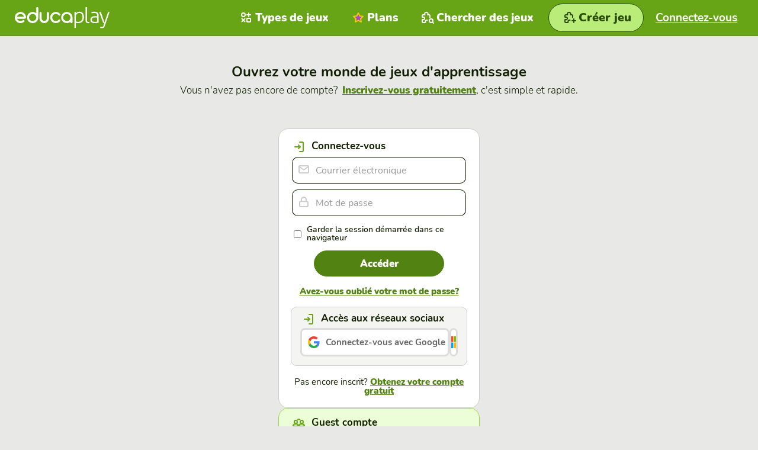

--- FILE ---
content_type: text/html; charset=utf-8
request_url: https://fr.educaplay.com/login/?provider=facebook&process=duplicateActivity&pdata=8858542
body_size: 4778
content:
<!doctype html>
<html lang="fr">

<head>
    

<script>(function(w,d,s,l,i){w[l]=w[l]||[];w[l].push({'gtm.start':
new Date().getTime(),event:'gtm.js'});var f=d.getElementsByTagName(s)[0],
j=d.createElement(s),dl=l!='dataLayer'?'&l='+l:'';j.async=true;j.src=
'https://www.googletagmanager.com/gtm.js?id='+i+dl;f.parentNode.insertBefore(j,f);
})(window,document,'script','dataLayer','GTM-WNP3SPG5');</script>

<script>
const cmpID = '241291';
const analyticsUser = false;
const analytics_events = [

];
</script>

<script>
  const scriptsOutsideIframe = [
    "https://cloud.educaplay.com/r2/js/cmp.js?v=1765464964",
    "https://cloud.educaplay.com/r2/js/gtag.js?v=1765464964",
    "//clickiocmp.com/t/consent_241291.js?lang=fr"
  ];
  const scriptsInsideIframe = [
    "https://cloud.educaplay.com/r2/js/cmp.js?v=1765464964",
    "https://cloud.educaplay.com/r2/js/gtag.js?v=1765464964",
  ];
  const scriptsToLoad = (window.top === window.self) ? scriptsOutsideIframe : scriptsInsideIframe;

  function loadScriptSynchronously(src) {
    const xhr = new XMLHttpRequest();
    xhr.open('GET', src, false);
    xhr.send();
    if (xhr.status === 200) {
        const script = document.createElement('script');
        script.textContent = xhr.responseText;
        document.head.appendChild(script);
    }
  }

  scriptsToLoad.forEach(loadScriptSynchronously);
</script>

<meta http-equiv="X-UA-Compatible" content="IE=edge">
<meta name="viewport" content="width=device-width,initial-scale=1.0,user-scalable=0">
    <meta name="robots" content="noindex, follow">
<meta charset="utf-8">
                                        <link rel="alternate" hreflang="en" href="https://www.educaplay.com/login/?provider=facebook&process=duplicateActivity&pdata=8858542">
                            <link rel="alternate" hreflang="es" href="https://es.educaplay.com/login/?provider=facebook&process=duplicateActivity&pdata=8858542">
                            <link rel="alternate" hreflang="fr" href="https://fr.educaplay.com/login/?provider=facebook&process=duplicateActivity&pdata=8858542">
                        <link rel="alternate" hreflang="x-default" href="https://www.educaplay.com/login/?provider=facebook&process=duplicateActivity&pdata=8858542">
                <link rel="canonical" href="https://fr.educaplay.com/login/">
<link rel="apple-touch-icon" sizes="180x180" href="https://cloud.educaplay.com/r2/img/apple-touch-icon.png">
<link rel="icon" type="image/webp" sizes="32x32" href="https://cloud.educaplay.com/r2/img/favicon-32x32.webp">
<link rel="icon" type="image/webp" sizes="16x16" href="https://cloud.educaplay.com/r2/img/favicon-16x16.webp">
<link rel="shortcut icon" href="https://cloud.educaplay.com/r2/favicon.ico">
<link rel="manifest" href="//fr.educaplay.com/site.webmanifest">
<meta property="og:image" content="https://cloud.educaplay.com/r2/img/og-image.webp">
<meta property="og:image:width" content="1200" />
<meta property="og:image:height" content="630" />
    <link href="https://cloud.educaplay.com/r2/css/main.css?v=1765464964" rel="stylesheet" type="text/css">
<script src="https://cloud.educaplay.com/r2/js/jquery-3.3.1.min.js?v=1765464964" defer></script>
    <script src="https://cloud.educaplay.com/r2/js/main.js?v=1765464964" defer></script>
    <script src="https://cloud.educaplay.com/r2/js/components/header.js?v=1765464964" defer></script>
    <script src="https://cloud.educaplay.com/r2/js/components/dropdown.js?v=1765464964" defer></script>
    <script src="https://cloud.educaplay.com/r2/js/link.js?v=1765464964" defer></script>
    <script src="https://cloud.educaplay.com/r2/js/components/toggleclasses.js?v=1765464964" defer></script>
    <script type="module" src="https://cloud.educaplay.com/r2/js/utils/storage.js?v=1765464964" defer></script>
    
<title>Connectez-vous à Educaplay avec votre utilisateur</title>
<meta name="description" content="Connectez-vous avec votre utilisateur sur Educaplay pour créer des ressources éducatives gratuites.">
<link href="https://cloud.educaplay.com/r2/css/login.css?v=1765464964" rel="stylesheet" type="text/css">
<script src="https://cloud.educaplay.com/r2/js/jquery.mask.min.js?v=1765464964" defer></script>
<script src="https://cloud.educaplay.com/r2/js/login.js?v=1765464964" defer></script>
<script src="https://cloud.educaplay.com/r2/js/loginSocial.js?v=1765464964" defer></script>
</head>

<body class="margenHeader whiteContainer" data-locale="es"
    >
    <!-- Google Tag Manager (noscript) -->
    <noscript><iframe src="https://www.googletagmanager.com/ns.html?id=GTM-WNP3SPG5"
    height="0" width="0" style="display:none;visibility:hidden"></iframe></noscript>
    <!-- End Google Tag Manager (noscript) -->

            <header class="header js-header">
    <div class="header__container" id="datosGenerales" data-files="https://cloud.educaplay.com/" data-resources="https://cloud.educaplay.com/r2/"
        data-entorno="educaplay.com"  data-license="" data-idUsuario="" data-tokenID="" data-super=""
            data-anonymousToken="" >

            <div class="header__logo">
                <a href="//fr.educaplay.com/" title="Accueil">
                    <img src="https://cloud.educaplay.com/r2/img/educaplay-white.svg?v=1765464964" width="132" height="30"
                        alt="Logo Educaplay" title="">
                </a>
            </div>

            <div class="header__min in-mobile">
                <a class="navegation "
                    href="//fr.educaplay.com/ressources-pedagogiques/" title="Chercher des jeux link">
                    <span>
                        <img src="https://cloud.educaplay.com/r2/img/iconos/juego-search_white.svg?v=1765464964" width="30px"
                            height="30px" alt="Icon Chercher des jeux " title="">
                    </span>
                </a>
                <button class="navegation header__trigger js-header__trigger" aria-expanded="false"
                    aria-controls="header-nav" aria-label="menu" title="menu">
                    <span><img src="https://cloud.educaplay.com/r2/img/iconos/menu_white.svg?v=1765464964" width="30px" height="30px"
                            alt="Icon menu"></span>
                </button>
                            </div>

            <nav class="header__nav js-header__nav" id="header-nav" role="navigation">
                <div class="header__nav-inner">
                    <ul class="header__list">

                                                    <li class="header__item loginbutton actived">
                                <div data-href="//fr.educaplay.com/login/" class="header__link js-link-button"
                                    aria-label="Connectez-vous">
                                    <span>
                                        <img class="e-ico__white"
                                            src="https://cloud.educaplay.com/r2/img/iconos/enter_white.svg?v=1765464964" width="30px"
                                            height="30px" alt="Icon Game type" title="">
                                        <img class="e-ico__green"
                                            src="https://cloud.educaplay.com/r2/img/iconos/enter_green.svg?v=1765464964" width="30px"
                                            height="30px" alt="Icon Game type" title="">
                                    </span>
                                    Connectez-vous
                                </div>
                            </li>
                        
                                                    <li class="header__item ">
                                <a href="//fr.educaplay.com/types-d-activites/"
                                    title="Types de jeux link" class="header__link" aria-label="Types de jeux">
                                    <span>
                                        <img class="e-ico__white" src="https://cloud.educaplay.com/r2/img/iconos/tipo_white.svg?v=1765464964"
                                            width="30px" height="30px" alt="Icon Types de jeux" title="">
                                        <img class="e-ico__green" src="https://cloud.educaplay.com/r2/img/iconos/tipo_green.svg?v=1765464964"
                                            width="30px" height="30px" alt="Icon Types de jeux" title="">
                                    </span>
                                    Types de jeux
                                </a>
                            </li>
                        
                                                    <li class="header__item ">
                                <a class="payUser header__link" href="//fr.educaplay.com/premium/"
                                    aria-label="Plans">
                                    <span>
                                        <img src="https://cloud.educaplay.com/r2/img/iconos/star-premium.svg?v=1765464964" width="30px"
                                            height="30px" alt="Icon Plans" title="">
                                    </span>
                                    Plans
                                </a>
                            </li>
                        
                                                    <li class="header__item in-mobile">
                                <a href="//blog.educaplay.com/en/" target="_blank" aria-label="News"
                                    class="header__link">
                                    <span>
                                        <img class="e-ico__white" src="https://cloud.educaplay.com/r2/img/iconos/news_white.svg?v=1765464964"
                                            width="30px" height="30px" alt="Icon News" title="">
                                        <img class="e-ico__green" src="https://cloud.educaplay.com/r2/img/iconos/news_green.svg?v=1765464964"
                                            width="30px" height="30px" alt="Icon News" title="">
                                    </span>
                                    News
                                </a>
                            </li>
                        
                        <li
                            class="header__item soporte  hidden-tablet  ">
                            <a class="header__link" href="//fr.educaplay.com/centre-d-aide/"
                                aria-label="Support ">
                                <span>
                                    <img class="e-ico__white"
                                        src="https://cloud.educaplay.com/r2/img/iconos/soporte_white.svg?v=1765464964" width="30px"
                                        height="30px" alt="Icon Support" title="">
                                    <img class="e-ico__green"
                                        src="https://cloud.educaplay.com/r2/img/iconos/soporte_green.svg?v=1765464964" width="30px"
                                        height="30px" alt="Icon Support" title="">
                                </span>
                                Support
                            </a>
                        </li>

                        <li class="header__item tablet ">
                            <a href="//fr.educaplay.com/ressources-pedagogiques/" aria-label="Chercher des jeux"
                                class="header__link">
                                <span>
                                    <img src="https://cloud.educaplay.com/r2/img/iconos/juego-search_white.svg?v=1765464964" width="30px"
                                        height="30px" alt="Icon Chercher des jeux" title="">
                                </span>
                                Chercher des jeux
                            </a>
                        </li>

                        <li class="header__item tablet">
                            <a class="e-btn e-btn__primary e-btn--max createlink  "
                                href="//fr.educaplay.com/editeur-de-ressources/"
                                aria-label="Créer jeu">
                                <span>
                                    <img src="https://cloud.educaplay.com/r2/img/iconos/juego-nuevo.svg?v=1765464964" width="30"
                                        height="30" alt="Icon Créer jeu" title="">
                                </span>
                                <span class="e-btn__txt">Créer jeu</span>
                            </a>
                        </li>
                                                                    </ul>
                </div>
            </nav>
        </div>
    </header>
            <a class="e-btn e-btn__primary e-btn--xl" href="//fr.educaplay.com/editeur-de-ressources/"
            aria-label="Créer jeu">
            <span>
                <img src="https://cloud.educaplay.com/r2/img/iconos/juego-nuevo.svg?v=1765464964" width="30" height="30"
                    alt="Icon Créer jeu" title="">
            </span>
            <span class="e-btn__txt">Créer jeu</span>
        </a>
            <div class="validation ">
                                                                            <h1 class="claim">Ouvrez votre monde de jeux d'apprentissage</h1>
        <h2 class="subClaim subClaim--reducido subClaim--margenInf">Vous n'avez pas encore de compte? <a
                aria-label=""
                href="//fr.educaplay.com/signup/?process=duplicateActivity&pdata=8858542&guest=true&educaplay=true"
                title="Obtenez votre compte gratuit">Inscrivez-vous gratuitement</a>, c'est simple et rapide.</h2>
            <div  class="login"  id="originData" data-urlOrigen="https://fr.educaplay.com/login/"
        data-min="">
                                            <ul class="login__selector">
                                        <li id="loginSelectorNormal"
                                            class="login__selector__elemento login__selector__elemento--seleccionado">
                                            Connectez-vous</li>
                                    </ul>
                                                                                                    <div class="login__wrapper login__wrapper--default">
                                        <h3>
                                            <img src="https://cloud.educaplay.com/r2/img/iconos/enter_green.svg?v=1765464964" width="30"
                                                height="30" alt="">
                                            Connectez-vous
                                        </h3>
                                        <form class="login__modulo"
                                            id="loginNormal" method="post"
                                            action="//fr.educaplay.com/login/?process=duplicateActivity&pdata=8858542&guest=true&educaplay=true">
                                            <input type="hidden" name="accion" value="login">
                                            <input type="hidden" name="tipo" value="normal">
                                            <input type="hidden" name="token" value="693ce51855ff0">
                                            <div class="login__modulo__form">
                                                <main>
                                                    <div class="e__textformular e__textformular--ico">
                                                        <span class="e__textformular__wrapper">
                                                            <span class="e__textformular__input">
                                                                <input aria-label=" email"
                                                                    class="login__modulo__form__campo login__modulo__form__campo--user"
                                                                    type="email" autocomplete="given-email" name="user"
                                                                    placeholder="Courrier électronique"
                                                                    value="">
                                                            </span>
                                                            <span class="e__textformular__icons e-ico">
                                                                <img src="https://cloud.educaplay.com/r2/img/iconos/mail_gray.svg?v=1765464964"
                                                                    width="30" height="30" alt="">
                                                            </span>
                                                        </span>
                                                    </div>
                                                    <div class="e__textformular e__textformular--ico">
                                                        <span class="e__textformular__wrapper">
                                                            <span class="e__textformular__input">
                                                                <input aria-label=" Mot de passe"
                                                                    class="login__modulo__form__campo login__modulo__form__campo--pass"
                                                                    type="password" name="pass"
                                                                    placeholder="Mot de passe">
                                                            </span>
                                                            <span class="e__textformular__icons e-ico">
                                                                <img src="https://cloud.educaplay.com/r2/img/iconos/lock_gray.svg?v=1765464964"
                                                                    width="30" height="30" alt="">
                                                            </span>
                                                        </span>
                                                    </div>
                                                                     
                                                </main>
                                                <fieldset>
                                                    <div class="login__modulo__form__recordar">
                                                        <legend>
                                                            <input type="checkbox" name="remember" id="login_remember">
                                                            <label for="login_remember">Garder la session démarrée dans ce navigateur</label>
                                                        </legend>
                                                    </div>
                                                </fieldset>
                                                <button class="e-btn e-btn__secondary" type="submit">Accéder</button>
                                                <a aria-label="  Mot de passe"
                                                    class="login__modulo__form__olvidado"
                                                    href="//fr.educaplay.com/signup/?action=recover&process=duplicateActivity&pdata=8858542&guest=true&educaplay=true"
                                                    title="Récupérer l'accès à votre compte">Avez-vous oublié votre mot de passe?</a>
                                                <div class="login__wrapper login__wrapper--inner">
                                                    <h3>
                                                        <img src="https://cloud.educaplay.com/r2/img/iconos/enter_green.svg?v=1765464964"
                                                            width="30" height="30" alt="">
                                                        Accès aux réseaux sociaux
                                                    </h3>
                                                    <div class="signin-social">
                                                        <a href="//fr.educaplay.com/login/?provider=google&process=duplicateActivity&pdata=8858542&guest=true&educaplay=true"
                                                            class="button-social-signin button-social-signin--google">Connectez-vous avec
                                                            Google</a>
                                                        <a href="//fr.educaplay.com/login/microsoft/?process=duplicateActivity&pdata=8858542&guest=true&educaplay=true"
                                                            class="button-social-signin button-social-signin--microsoft"
                                                            title="Connectez-vous avec Microsoft "></a>
                                                    </div>
                                                </div>
                                            </div>
                                            <div class="login__modulo__registrate">
                                                Pas encore inscrit? <a
                                                    aria-label=""
                                                    href="//fr.educaplay.com/signup/?process=duplicateActivity&pdata=8858542&guest=true&educaplay=true">Obtenez votre compte gratuit</a>
                                            </div>
                                        </form>
                                    </div>
                                                                                                    <div class="login__wrapper login__wrapper--guests">
                                        <h3>
                                            <img src="https://cloud.educaplay.com/r2/img/iconos/invitados_green.svg?v=1765464964"
                                                width="30" height="30" alt="">
                                            Guest compte
                                        </h3>
                                        <p>Access with your Invitation code</p>
                                        <div class="login__guests">
                                            <a href="//fr.educaplay.com/login/invitation/?process=duplicateActivity&pdata=8858542&guest=true&educaplay=true"
                                                class="e-btn e-btn__secondary">
                                                <img src="https://cloud.educaplay.com/r2/img/iconos/invitacion_green.svg?v=1765464964"
                                                    width="30" height="30" alt="">
                                                Accéder
                                            </a>
                                        </div>
                                    </div>
                                                                    </div>
</div>    <footer class="footer">
	<div class="footer__superior footer__superior--border-top footer__superior--padding-top footer__superior--padding-bottom footer__superior--padding-left footer__superior--padding-right">
		<div class="footer__superior__google">
			<p class="footer__title" aria-hidden="true">Google for Education Partner</p>
			<a class="footer__superior__goog-img" href="https://cloud.withgoogle.com/partners/detail/?id=educaplay"
				target="_blank" rel="noopener noreferrer">
				<img src="https://cloud.educaplay.com/r2/img/GfE-Partner-Badges-Horizontal.webp?v=1765464964" width="140"
					height="107" alt="Logo Google education for partner">
			</a>
		</div>
		<div class="footer__superior__google">
			<p class="footer__title" aria-hidden="true">Google Classroom</p>
			<a class="footer__superior__goog-class"
				href="https://workspace.google.com/marketplace/app/educaplay/943290277704" target="_blank"
				rel="noopener noreferrer">
				<img src="https://cloud.educaplay.com/r2/img/logo_lockup_Classroom_lockup_horizontal_RGB_lockup_classroom_icon_horizontal.webp?v=1765464964"
					width="140" height="107" alt="Logo Google Classroom">
			</a>
		</div>
		<div class="footer__superior__label">
			<p class="footer__title" aria-hidden="true">Protections FERPA et COPPA</p>
			<a href="//fr.educaplay.com/politique-de-confidentialite/#privacy-policy-for-children"
				title="Politique de confidentialité">
				<img src="https://cloud.educaplay.com/r2/img/ferpa.svg?v=1765464964" width="65" height="64"
					alt="Logo Ferpa. Privacy policy for children">
				<img src="https://cloud.educaplay.com/r2/img/coppa.svg?v=1765464964" width="64" height="64"
					alt="Logo Coppa. Privacy policy for children">
			</a>
		</div>
	</div>
	<div class="footer__superior footer__superior--border-bottom footer__superior--padding-bottom footer__superior--padding-left footer__superior--padding-right">
		<div class="footer__superior__adr">
			<p class="footer__title" aria-hidden="true">Educaplay est une solution d':</p>
			<a href="https://www.adrformacion.com/?utm_source=educaplay&utm_campaign=2025_06_pie&utm_medium=referral" class="footer__logos__adr">
				<img src="https://cloud.educaplay.com/r2/img/adr-logo.svg?v=1765464964" width="115" height="24"
					alt="ADR Formación logo">
			</a>
		</div>
	</div>
	<div class="footer__inferior">
					<div class="footer__inferior__menu">
				<p class="footer__title">Langue</p>
															<select aria-label="Sélectionnez la langue" id="idiomaSelect" name="idioma">
																							<option data-lang="en"
									data-url="//www.educaplay.com/login/?provider=facebook&amp;process=duplicateActivity&amp;pdata=8858542&amp;lang=en" 
									>
									English</option>
																							<option data-lang="es"
									data-url="//es.educaplay.com/login/?provider=facebook&amp;process=duplicateActivity&amp;pdata=8858542&amp;lang=es" 
									>
									Español</option>
																							<option data-lang="fr"
									data-url="//fr.educaplay.com/login/?provider=facebook&amp;process=duplicateActivity&amp;pdata=8858542"
									selected>
									Français</option>
													</select>
												</div>
				<div class="footer__inferior__menu">
			<p class="footer__title">Jeux éducatives</p>
			<ul class="footer__inferior__lista">
				<li><a
						href="//fr.educaplay.com/types-d-activites/">Types de jeux</a>
				</li>
				<li><a href="//fr.educaplay.com/ressources-pedagogiques/">Tous les jeux</a></li>
				<li><a href="//game.educaplay.com/">Game Pin</a></li>
			</ul>
		</div>
		<div class="footer__inferior__menu">
			<p class="footer__title">Plate-forme</p>
			<ul class="footer__inferior__lista">
									<li><a href="//fr.educaplay.com/premium/">Plans</a></li>
								<li><a href="//fr.educaplay.com/centre-d-aide/">Centre d'aide</a>
				</li>
				<li><a href="//blog.educaplay.com/en/" target="_blank">News</a></li>
			</ul>
		</div>
		<div class="footer__inferior__menu">
			<p class="footer__title">Légal</p>
			<ul class="footer__inferior__lista">
				<li><a href="//fr.educaplay.com/licence/">Termes et conditions</a></li>
				<li><a href="//fr.educaplay.com/politique-de-confidentialite/">Politique de confidentialité</a></li>
				<li><a href="//fr.educaplay.com/politique-de-cookies/">Politique de cookies</a></li>
			</ul>
		</div>
		<div class="footer__inferior__menu">
			<p class="footer__title">Réseaux sociaux</p>
			<ul class="footer__inferior__lista footer__inferior__social">
																											<li>
					<a rel="noopener noreferrer" href="https://www.facebook.com/educaplay.en" target="_blank">
						<img src="https://cloud.educaplay.com/r2/img/iconos/facebookwhite.svg?v=1765464964" alt="Facebook logo"
							aria-hidden="true">
						Facebook
					</a>
				</li>
				<li>
					<a rel="noopener noreferrer" href="https://x.com/educaplay_en" target="_blank">
						<img src="https://cloud.educaplay.com/r2/img/iconos/x.svg?v=1765464964" alt="X logo" aria-hidden="true">
						X
					</a>
				</li>
				<li>
					<a rel="noopener noreferrer" href="https://www.youtube.com/@educaplaytv7293" target="_blank"
						aria-hidden="true">
						<img src="https://cloud.educaplay.com/r2/img/iconos/youtube_white.svg?v=1765464964" alt="Youtube logo">
						Youtube
					</a>
				</li>
				<li>
					<a rel="noopener noreferrer" href="https://www.instagram.com/educaplay_en/" target="_blank">
						<img src="https://cloud.educaplay.com/r2/img/iconos/instagram.svg?v=1765464964" alt="Instagram logo"
							aria-hidden="true">
						Instagram
					</a>
				</li>
			</ul>
		</div>
	</div>
	<div class="footer__logos">
		<div class="footer__logos__educaplay">
			<img src="https://cloud.educaplay.com/r2/img/educaplay-white.svg?v=1765464964" width="80" height="20"
				alt="Educaplay logo">
			© 2025. All rights Reserved
		</div>
	</div>
</footer></body>

</html>

--- FILE ---
content_type: image/svg+xml
request_url: https://cloud.educaplay.com/r2/img/iconos/mail_gray.svg?v=1765464964
body_size: 316
content:
<svg width="30" height="30" viewBox="0 0 30 30" fill="none" xmlns="http://www.w3.org/2000/svg">
<path fill-rule="evenodd" clip-rule="evenodd" d="M8.6 9H21.4C22.28 9 23 9.675 23 10.5V19.5C23 20.325 22.28 21 21.4 21H8.6C7.72 21 7 20.325 7 19.5V10.5C7 9.675 7.72 9 8.6 9Z" stroke="#CCCCCC" stroke-width="2" stroke-linecap="round" stroke-linejoin="round"/>
<path d="M23 10.5L15 15.75L7 10.5" stroke="#CCCCCC" stroke-width="2" stroke-linecap="round" stroke-linejoin="round"/>
</svg>


--- FILE ---
content_type: application/javascript
request_url: https://cloud.educaplay.com/r2/js/utils/storage.js?v=1765464964
body_size: 282
content:
export function isLocalStorageAvailable() {
    try {
        // Incognito mode might reject access to the localStorage for security reasons.
        // https://stackoverflow.com/questions/16427636/check-if-localstorage-is-available
        const key = '__test-local-storage__';
        window.localStorage.setItem(key, key);
        window.localStorage.removeItem(key);

        return true;
    } catch (err) {
        return false;
    }
}

class Storage {
    constructor({ sessionStorage = false } = {}) {
        this.isLocalStorageAvailable = isLocalStorageAvailable();
        this.windowStorage = sessionStorage ? window.sessionStorage : window.localStorage;
        this.memoryStorage = new Map();
    }

    setItem(key, value) {
        console.log('setItem', key, value);
        if (this.isLocalStorageAvailable) {
            this.windowStorage.setItem(key, value);
        } else {
            this.memoryStorage.set(key, value);
        }
    }

    getItem(key) {
        console.log('getItem', key);
        if (this.isLocalStorageAvailable) {
            return this.windowStorage.getItem(key);
        } else {
            return this.memoryStorage.get(key);
        }
    }

    removeItem(key) {
        if (this.isLocalStorageAvailable) {
            this.windowStorage.removeItem(key);
        } else {
            this.memoryStorage.delete(key);
        }
    }

    clear() {
        if (this.isLocalStorageAvailable) {
            this.windowStorage.clear();
        } else {
            this.memoryStorage.clear();
        }
    }
}

export const sessionStorage = new Storage({ sessionStorage: true });

const storage = new Storage();
export default storage;

 

--- FILE ---
content_type: image/svg+xml
request_url: https://cloud.educaplay.com/r2/img/i-microsoft.svg?v=1765464964
body_size: 187
content:
<svg width="20" height="20" viewBox="0 0 20 20" fill="none" xmlns="http://www.w3.org/2000/svg">
<path d="M9.47368 0H0V9.47368H9.47368V0Z" fill="#F25022"/>
<path d="M9.47368 10.5263H0V20H9.47368V10.5263Z" fill="#00A4EF"/>
<path d="M20 0H10.5263V9.47368H20V0Z" fill="#7FBA00"/>
<path d="M20 10.5263H10.5263V20H20V10.5263Z" fill="#FFB900"/>
</svg>


--- FILE ---
content_type: image/svg+xml
request_url: https://cloud.educaplay.com/r2/img/iconos/soporte_green.svg?v=1765464964
body_size: 135
content:
<svg width="30" height="30" viewBox="0 0 30 30" fill="none" xmlns="http://www.w3.org/2000/svg">
<path fill-rule="evenodd" clip-rule="evenodd" d="M15 23C19.4183 23 23 19.4183 23 15C23 10.5817 19.4183 7 15 7C10.5817 7 7 10.5817 7 15C7 19.4183 10.5817 23 15 23Z" stroke="#67A516" stroke-width="2" stroke-linecap="round" stroke-linejoin="round"/>
<path d="M18 15C18 16.6569 16.6569 18 15 18C13.3431 18 12 16.6569 12 15C12 13.3431 13.3431 12 15 12C16.6569 12 18 13.3431 18 15Z" stroke="#67A516" stroke-width="2" stroke-linecap="round" stroke-linejoin="round"/>
<path d="M9.99989 10L12.17 12.17" stroke="#67A516" stroke-width="2" stroke-linecap="round" stroke-linejoin="round"/>
<path d="M17.8301 17.83L20 20" stroke="#67A516" stroke-width="2" stroke-linecap="round" stroke-linejoin="round"/>
<path d="M17.8301 12.17L20 10" stroke="#67A516" stroke-width="2" stroke-linecap="round" stroke-linejoin="round"/>
<path d="M10 20L12.1701 17.83" stroke="#67A516" stroke-width="2" stroke-linecap="round" stroke-linejoin="round"/>
</svg>


--- FILE ---
content_type: image/svg+xml
request_url: https://cloud.educaplay.com/r2/img/iconos/juego-search_white.svg?v=1765464964
body_size: 1510
content:
<svg width="30" height="30" viewBox="0 0 30 30" fill="none" xmlns="http://www.w3.org/2000/svg">
<path fill-rule="evenodd" clip-rule="evenodd" d="M21.001 23.0021C22.6585 23.0021 24.0021 21.6585 24.0021 20.001C24.0021 18.3436 22.6585 17 21.001 17C19.3436 17 18 18.3436 18 20.001C18 21.6585 19.3436 23.0021 21.001 23.0021Z" stroke="white" stroke-width="2" stroke-linecap="round" stroke-linejoin="round"/>
<path d="M25 24L23.5019 22.5019" stroke="white" stroke-width="2" stroke-linecap="round" stroke-linejoin="round"/>
<path d="M10.482 10.0476L10.4821 11.0476C10.8192 11.0476 11.1336 10.8777 11.3184 10.5958C11.5032 10.3138 11.5335 9.9577 11.399 9.64858L10.482 10.0476ZM7.48 10.0478V11.0478H7.48004L7.48 10.0478ZM6.00012 11.5232L7.00012 11.5233V11.5232H6.00012ZM6 13.3711L5 13.3711V13.3711H6ZM6.76108 14.1484V15.1484C6.87292 15.1484 6.98396 15.1296 7.0896 15.0929L6.76108 14.1484ZM6.76108 17.948L7.18415 17.042C7.05169 16.9801 6.90727 16.948 6.76108 16.948V17.948ZM11.5 22.0001H12.5C12.5 21.8801 12.4784 21.7612 12.4363 21.6489L11.5 22.0001ZM18.0001 14.5001C18.0001 15.0523 18.4478 15.5001 19.0001 15.5001C19.5524 15.5001 20.0001 15.0523 20.0001 14.5001H18.0001ZM17.478 10.0478L17.4779 11.0478H17.478V10.0478ZM15.2695 10.0476L14.3598 9.63233C14.2185 9.94188 14.2443 10.302 14.4283 10.5883C14.6123 10.8746 14.9292 11.0476 15.2695 11.0476L15.2695 10.0476ZM14.1258 20.1157C14.6379 20.3224 15.2207 20.0747 15.4273 19.5626C15.634 19.0504 15.3864 18.4677 14.8742 18.261L14.1258 20.1157ZM10.482 9.04764L7.47995 9.04777L7.48004 11.0478L10.4821 11.0476L10.482 9.04764ZM7.48 9.04777C6.12719 9.04777 5.00012 10.1671 5.00012 11.5232H7.00012C7.00012 11.2774 7.22608 11.0478 7.48 11.0478V9.04777ZM5.00012 11.5231L5 13.3711L7 13.3712L7.00012 11.5233L5.00012 11.5231ZM5 13.3711C5 14.3164 5.75782 15.1484 6.76108 15.1484V13.1484C6.83807 13.1484 6.90163 13.1823 6.93965 13.2214C6.97615 13.2591 7 13.3118 7 13.3711H5ZM7.0896 15.0929C8.07465 14.7502 8.51642 14.949 8.68696 15.0852C8.88858 15.2462 9.04382 15.5804 9.00956 16.0418C8.97535 16.5024 8.76223 16.8901 8.49489 17.0828C8.28406 17.2348 7.89358 17.3732 7.18415 17.042L6.338 18.8541C7.58677 19.4372 8.76775 19.3517 9.66453 18.7052C10.5048 18.0994 10.9355 17.1138 11.0041 16.1899C11.0726 15.2667 10.7897 14.2051 9.93515 13.5225C9.04947 12.8151 7.81697 12.7223 6.43256 13.2039L7.0896 15.0929ZM6.76108 16.948C6.42216 16.948 6.01352 17.0197 5.65796 17.2626C5.26094 17.5338 5 17.9774 5 18.5132H7C7 18.5715 6.98569 18.6544 6.93882 18.741C6.89281 18.826 6.83308 18.8819 6.78601 18.9141C6.70528 18.9692 6.67717 18.948 6.76108 18.948V16.948ZM5 18.5132V21.5246H7V18.5132H5ZM5 21.5246C5 22.9414 6.14586 24.0001 7.47987 24.0001V22.0001C7.20716 22.0001 7 21.7941 7 21.5246H5ZM7.47987 24.0001H10.6775V22.0001H7.47987V24.0001ZM10.6775 24.0001C11.3365 24.0001 11.8006 23.5769 12.038 23.2704C12.289 22.9462 12.5 22.4867 12.5 22.0001H10.5C10.5 21.9748 10.5029 21.9609 10.5032 21.9592C10.5037 21.9571 10.5028 21.9617 10.4988 21.9722C10.4899 21.995 10.4746 22.0227 10.4566 22.0459C10.4375 22.0706 10.4318 22.0692 10.4529 22.056C10.4743 22.0426 10.5521 22.0001 10.6775 22.0001V24.0001ZM20.0001 14.5001V11.5232H18.0001V14.5001H20.0001ZM20.0001 11.5232C20.0001 10.1489 18.8546 9.04777 17.478 9.04777V11.0478C17.7926 11.0478 18.0001 11.2956 18.0001 11.5232H20.0001ZM17.478 9.04777L15.2696 9.04764L15.2695 11.0476L17.4779 11.0478L17.478 9.04777ZM16.1792 10.4629C16.9016 8.88064 16.8276 7.45218 16.0244 6.40379C15.2672 5.41538 14.0342 5.00006 12.9189 5.00006C11.8024 5.00006 10.5699 5.4156 9.80004 6.39328C8.98348 7.43024 8.87233 8.85487 9.5651 10.4467L11.399 9.64858C10.9174 8.54202 11.1255 7.94286 11.3713 7.63062C11.6639 7.25912 12.237 7.00006 12.9189 7.00006C13.6021 7.00006 14.1604 7.25934 14.4368 7.62012C14.6673 7.92092 14.8694 8.51625 14.3598 9.63233L16.1792 10.4629ZM12.4363 21.6489C12.159 20.9094 12.3281 20.56 12.4674 20.3949C12.6525 20.1756 13.026 20.0001 13.5 20.0001V18.0001C12.599 18.0001 11.5975 18.3246 10.9388 19.1052C10.2344 19.9401 10.091 21.0908 10.5637 22.3512L12.4363 21.6489ZM13.5 20.0001C13.7262 20.0001 13.9425 20.0417 14.1258 20.1157L14.8742 18.261C14.4354 18.0839 13.9628 18.0001 13.5 18.0001V20.0001Z" fill="white"/>
</svg>


--- FILE ---
content_type: image/svg+xml
request_url: https://cloud.educaplay.com/r2/img/iconos/invitados_green.svg?v=1765464964
body_size: 270
content:
<svg width="30" height="30" viewBox="0 0 30 30" fill="none" xmlns="http://www.w3.org/2000/svg">
<path d="M13 18.5117C12.5154 17.0601 10.9882 16 9.17926 16H7.83563C6.00769 16 4.46751 17.0824 4 18.5575C5.20447 19.4572 6.76494 20 8.46971 20C10.2032 20 11.7875 19.4387 13 18.5117Z" stroke="#67A516" stroke-width="2" stroke-linejoin="round"/>
<path d="M11 12.5C11 13.8807 9.88076 15 8.50002 15C7.11929 15 6 13.8807 6 12.5C6 11.1193 7.11929 10 8.50002 10C9.88076 10 11 11.1193 11 12.5Z" stroke="#67A516" stroke-width="2" stroke-linejoin="round"/>
<path d="M23 18.5117C22.5154 17.0601 20.9882 16 19.1793 16H17.8356C16.0077 16 14.4675 17.0824 14 18.5575C15.2045 19.4572 16.7649 20 18.4697 20C20.2032 20 21.7875 19.4387 23 18.5117Z" stroke="#67A516" stroke-width="2" stroke-linejoin="round"/>
<path d="M21 12.5C21 13.8807 19.8808 15 18.5 15C17.1193 15 16 13.8807 16 12.5C16 11.1193 17.1193 10 18.5 10C19.8808 10 21 11.1193 21 12.5Z" stroke="#67A516" stroke-width="2" stroke-linejoin="round"/>
<path d="M15.1209 8.60932C14.6649 8.22838 14.0831 8 13.4492 8C12.8153 8 12.2335 8.22838 11.7775 8.60932" stroke="#67A516" stroke-width="2" stroke-linecap="round"/>
</svg>


--- FILE ---
content_type: image/svg+xml
request_url: https://cloud.educaplay.com/r2/img/iconos/invitacion_green.svg?v=1765464964
body_size: 656
content:
<svg width="30" height="30" viewBox="0 0 30 30" fill="none" xmlns="http://www.w3.org/2000/svg">
<path fill-rule="evenodd" clip-rule="evenodd" d="M5 17L17.0208 4.97919L19.0243 6.98265C19.0243 6.98265 18.3928 8.41531 19.9957 10.0182C21.5986 11.6211 23.0312 10.9896 23.0312 10.9896L25.0347 12.9931L13.0139 25.0139L11.0104 23.0104C11.0104 23.0104 11.6419 21.5778 10.039 19.9748C8.43612 18.3719 7.00347 19.0035 7.00347 19.0035L5 17Z" stroke="#67A516" stroke-width="2" stroke-linecap="round" stroke-linejoin="round"/>
<path d="M12.346 17.6678C11.6083 16.9302 11.6083 15.7342 12.346 14.9965L15.0173 12.3252C15.755 11.5876 16.9509 11.5876 17.6886 12.3252V12.3252C18.4262 13.0629 18.4262 14.2589 17.6886 14.9965L15.0173 17.6678C14.2796 18.4055 13.0837 18.4055 12.346 17.6678V17.6678Z" stroke="#67A516" stroke-width="2"/>
</svg>


--- FILE ---
content_type: image/svg+xml
request_url: https://cloud.educaplay.com/r2/img/iconos/lock_gray.svg?v=1765464964
body_size: 381
content:
<svg width="30" height="30" viewBox="0 0 30 30" fill="none" xmlns="http://www.w3.org/2000/svg">
<path fill-rule="evenodd" clip-rule="evenodd" d="M8 16.2C8 15.0954 8.89543 14.2 10 14.2H20C21.1046 14.2 22 15.0954 22 16.2V21C22 22.1045 21.1046 23 20 23H10C8.89543 23 8 22.1045 8 21V16.2Z" stroke="#CCCCCC" stroke-width="2" stroke-linecap="round" stroke-linejoin="round"/>
<path d="M11 14V10.8889C11 8.74111 12.7909 7 15 7C17.2091 7 19 8.74111 19 10.8889V14" stroke="#CCCCCC" stroke-width="2" stroke-linecap="round" stroke-linejoin="round"/>
</svg>


--- FILE ---
content_type: image/svg+xml
request_url: https://cloud.educaplay.com/r2/img/adr-logo.svg?v=1765464964
body_size: 4738
content:
<svg xmlns="http://www.w3.org/2000/svg" width="202.571" height="42.621" viewBox="0 0 202.571 42.621"><defs><style>.a{fill:#75bad5;}.b{fill:#badce9;}.c{fill:#008dbb;}.d{fill:#004b84;}</style></defs><g transform="translate(0.008)"><rect class="a" width="11.659" height="11.659" rx="0.63" transform="translate(53.517)"/><rect class="b" width="11.659" height="11.659" rx="0.63" transform="translate(68.781)"/><rect class="c" width="11.659" height="11.659" rx="0.63" transform="translate(53.517 15.035)"/><rect class="d" width="11.659" height="11.659" rx="0.63" transform="translate(68.781 15.035)"/><path class="c" d="M150.66,12.941a1.529,1.529,0,0,0-.457,1.2v1.288h3.142V17.66H150.2v9.793h-3.046v-9.8H145.52V15.427h1.637v-1.2a4.382,4.382,0,0,1,.6-2.359,3.9,3.9,0,0,1,1.661-1.451,5,5,0,0,1,2.215-.494,5.254,5.254,0,0,1,2.3.542l-.542,2.456a4.46,4.46,0,0,0-1.547-.373,1.709,1.709,0,0,0-1.186.4Z" transform="translate(-57.936 -3.949)"/><path class="c" d="M168.5,18.853a5.766,5.766,0,0,1,2.305,2.239,6.524,6.524,0,0,1,.831,3.316,6.621,6.621,0,0,1-.831,3.353,5.754,5.754,0,0,1-2.317,2.251,7.187,7.187,0,0,1-3.437.795,7.3,7.3,0,0,1-3.467-.794,5.748,5.748,0,0,1-2.329-2.251,6.585,6.585,0,0,1-.837-3.353,6.464,6.464,0,0,1,.837-3.316,5.76,5.76,0,0,1,2.329-2.239,7.3,7.3,0,0,1,3.467-.794A7.187,7.187,0,0,1,168.5,18.853Zm-6.019,2.859a3.864,3.864,0,0,0-.987,2.745,3.84,3.84,0,0,0,.987,2.739,3.365,3.365,0,0,0,2.582,1.059A3.3,3.3,0,0,0,167.6,27.2a3.84,3.84,0,0,0,.981-2.739,3.864,3.864,0,0,0-.981-2.745,3.322,3.322,0,0,0-2.534-1.053,3.377,3.377,0,0,0-2.576,1.053Z" transform="translate(-63.071 -7.189)"/><path class="c" d="M188.815,18.68a5.11,5.11,0,0,1,2.51-.68v2.955a4.165,4.165,0,0,0-3.112.909,3.5,3.5,0,0,0-1.15,2.757V30.64H184V18.126h3.052v2.408a4.5,4.5,0,0,1,1.764-1.854Z" transform="translate(-73.255 -7.166)"/><path class="c" d="M218.718,19.308a4.948,4.948,0,0,1,1.2,3.527V30.66h-3.076V23.726a2.865,2.865,0,0,0-.716-2.119,2.654,2.654,0,0,0-2-.764,3.009,3.009,0,0,0-2.311,1.053,3.84,3.84,0,0,0-.855,2.558v6.212h-3.07v-6.94a2.889,2.889,0,0,0-.728-2.119,2.594,2.594,0,0,0-1.986-.764A3.046,3.046,0,0,0,202.84,21.9a3.81,3.81,0,0,0-.855,2.582v6.187H198.94V18.122h3.046v2.323a5.209,5.209,0,0,1,7.157-1.655,4.087,4.087,0,0,1,1.559,2.215A4.663,4.663,0,0,1,215.366,18,4.364,4.364,0,0,1,218.718,19.308Z" transform="translate(-79.203 -7.162)"/><path class="c" d="M245.416,30.665V29.142a4.213,4.213,0,0,1-1.691,1.24,6.163,6.163,0,0,1-2.365.421,5.02,5.02,0,0,1-2.305-.506,3.72,3.72,0,0,1-1.541-1.39,3.816,3.816,0,0,1-.536-1.992,3.347,3.347,0,0,1,1.216-2.757,5.58,5.58,0,0,1,3.515-1.017h3.708V22.81a2.094,2.094,0,0,0-.728-1.709,3.178,3.178,0,0,0-2.107-.6,7.3,7.3,0,0,0-3.732,1.168l-1.1-2.107a14.116,14.116,0,0,1,2.678-1.2A9.907,9.907,0,0,1,243.261,18a5.573,5.573,0,0,1,3.756,1.2,4.153,4.153,0,0,1,1.372,3.28v8.2Zm-1.083-2.829a2.143,2.143,0,0,0,1.083-1.535V25.176h-3.19a3.455,3.455,0,0,0-1.806.367,1.3,1.3,0,0,0-.572,1.2,1.529,1.529,0,0,0,.6,1.27,2.564,2.564,0,0,0,1.631.469,3.948,3.948,0,0,0,2.251-.65Z" transform="translate(-94.344 -7.161)"/><path class="c" d="M265.475,20.732a3.2,3.2,0,0,0-2.468,1.029,3.762,3.762,0,0,0-.951,2.672,3.846,3.846,0,0,0,.951,2.721,3.2,3.2,0,0,0,2.468,1.029,3.985,3.985,0,0,0,3.377-1.475l1.9,1.547a5.5,5.5,0,0,1-2.227,1.872,7.361,7.361,0,0,1-3.208.656,6.711,6.711,0,0,1-3.3-.77,5.646,5.646,0,0,1-2.239-2.239,6.76,6.76,0,0,1-.77-3.316A6.82,6.82,0,0,1,259.8,21.1a5.706,5.706,0,0,1,2.251-2.251,6.759,6.759,0,0,1,3.316-.794,7.487,7.487,0,0,1,3.058.6,5.5,5.5,0,0,1,2.191,1.7l-1.854,1.764A4.213,4.213,0,0,0,265.475,20.732Z" transform="translate(-103.112 -7.189)"/><path class="c" d="M284.652,9.778a1.806,1.806,0,0,1,.494,1.312,1.806,1.806,0,0,1-.494,1.288,1.758,1.758,0,0,1-2.48,0,1.806,1.806,0,0,1-.494-1.288,1.806,1.806,0,0,1,.494-1.312,1.746,1.746,0,0,1,2.48,0Zm-2.739,4.869h3.046V27.191h-3.046Z" transform="translate(-112.142 -3.687)"/><path class="c" d="M300.785,15.427a5.778,5.778,0,0,1,2.323,2.239,6.524,6.524,0,0,1,.831,3.316,6.621,6.621,0,0,1-.831,3.353,5.773,5.773,0,0,1-2.323,2.251,7.163,7.163,0,0,1-3.431.795,7.3,7.3,0,0,1-3.449-.794,5.724,5.724,0,0,1-2.335-2.251,6.621,6.621,0,0,1-.831-3.353,6.524,6.524,0,0,1,.831-3.316,5.736,5.736,0,0,1,2.335-2.239,7.3,7.3,0,0,1,3.467-.794A7.163,7.163,0,0,1,300.785,15.427Zm-6.019,2.859a3.865,3.865,0,0,0-.987,2.745,3.84,3.84,0,0,0,.987,2.739,3.353,3.353,0,0,0,2.588,1.059,3.3,3.3,0,0,0,2.528-1.059,3.84,3.84,0,0,0,.987-2.739,3.864,3.864,0,0,0-.987-2.745,3.316,3.316,0,0,0-2.528-1.053,3.371,3.371,0,0,0-2.576,1.053Zm3.467-8.836,2.931,1.2-3.009,2.408-2.365-.235Z" transform="translate(-115.748 -3.762)"/><path class="c" d="M327.23,19.316a4.905,4.905,0,0,1,1.24,3.5v7.825H325.4v-6.91a2.847,2.847,0,0,0-.752-2.077,2.739,2.739,0,0,0-2.04-.758,3.1,3.1,0,0,0-2.408,1.029,3.78,3.78,0,0,0-.885,2.582v6.163H316.27V18.13h3.046v2.347a4.8,4.8,0,0,1,4.5-2.462,4.484,4.484,0,0,1,3.413,1.3Z" transform="translate(-125.913 -7.169)"/><path class="d" d="M149.991,55.938a3.557,3.557,0,0,0-1.083-.193,1.5,1.5,0,0,0-.825.193.6.6,0,0,0-.3.542.71.71,0,0,0,.211.524,1.6,1.6,0,0,0,.53.349,8.76,8.76,0,0,0,.873.3,9.184,9.184,0,0,1,1.264.451,2.287,2.287,0,0,1,.843.674,1.842,1.842,0,0,1,.349,1.2,2.016,2.016,0,0,1-.373,1.2,2.372,2.372,0,0,1-1.035.788,3.894,3.894,0,0,1-1.5.271,4.816,4.816,0,0,1-1.739-.331,5.086,5.086,0,0,1-1.475-.885l.6-1.24a4.466,4.466,0,0,0,1.294.837,3.389,3.389,0,0,0,1.33.307,1.691,1.691,0,0,0,.957-.235.74.74,0,0,0,.349-.638.722.722,0,0,0-.217-.536,1.643,1.643,0,0,0-.536-.343c-.217-.084-.512-.181-.891-.289a11.545,11.545,0,0,1-1.258-.445,2.191,2.191,0,0,1-.825-.662,1.806,1.806,0,0,1-.349-1.156,1.92,1.92,0,0,1,.349-1.156,2.269,2.269,0,0,1,1-.764,3.84,3.84,0,0,1,1.493-.271,5.062,5.062,0,0,1,1.463.217,4.815,4.815,0,0,1,1.282.6l-.6,1.27A5.633,5.633,0,0,0,149.991,55.938Z" transform="translate(-58.02 -21.673)"/><path class="d" d="M161.914,57.877a2.685,2.685,0,0,1,1.071,1.035,3.01,3.01,0,0,1,.385,1.535A3.051,3.051,0,0,1,162.986,62a2.7,2.7,0,0,1-1.071,1.041,3.66,3.66,0,0,1-3.2,0A2.7,2.7,0,0,1,157.635,62a3.112,3.112,0,0,1-.385-1.553,3.057,3.057,0,0,1,.385-1.535,2.678,2.678,0,0,1,1.083-1.035,3.66,3.66,0,0,1,3.2,0ZM159.128,59.2a1.992,1.992,0,0,0,0,2.54,1.565,1.565,0,0,0,1.2.488,1.529,1.529,0,0,0,1.174-.488,1.992,1.992,0,0,0,0-2.54,1.529,1.529,0,0,0-1.174-.488,1.565,1.565,0,0,0-1.228.488Z" transform="translate(-62.606 -22.895)"/><path class="d" d="M169.51,53.85h1.408V61.9H169.51Z" transform="translate(-67.487 -21.438)"/><path class="d" d="M180.1,57.58v5.8h-1.426V62.311a2.077,2.077,0,0,1-2.016,1.126,2.028,2.028,0,0,1-1.541-.6,2.281,2.281,0,0,1-.566-1.625V57.6h1.426v3.22a1.348,1.348,0,0,0,.325.957,1.2,1.2,0,0,0,.921.349,1.348,1.348,0,0,0,1.059-.482,1.745,1.745,0,0,0,.391-1.2V57.58Z" transform="translate(-69.491 -22.923)"/><path class="d" d="M188.809,58.751a1.5,1.5,0,0,0-1.15.476,1.995,1.995,0,0,0,0,2.5,1.487,1.487,0,0,0,1.15.475,1.842,1.842,0,0,0,1.559-.68l.879.728a2.588,2.588,0,0,1-1.029.867,3.485,3.485,0,0,1-1.487.3,3.082,3.082,0,0,1-1.523-.367,2.558,2.558,0,0,1-1.035-1.023,3.118,3.118,0,0,1-.373-1.535,3.154,3.154,0,0,1,.373-1.553,2.667,2.667,0,0,1,1.041-1.041,3.118,3.118,0,0,1,1.541-.367,3.431,3.431,0,0,1,1.414.277,2.522,2.522,0,0,1,1.011.782l-.855.813A1.98,1.98,0,0,0,188.809,58.751Z" transform="translate(-73.971 -22.903)"/><path class="d" d="M198.088,53.671a.849.849,0,0,1,.229.6.837.837,0,0,1-.229.6.807.807,0,0,1-1.15,0,.837.837,0,0,1-.229-.6.849.849,0,0,1,.229-.6.807.807,0,0,1,1.15,0Zm-1.27,2.257h1.414v5.8h-1.414Z" transform="translate(-78.315 -21.271)"/><path class="d" d="M205.9,57.888a2.685,2.685,0,0,1,1.071,1.035,3.009,3.009,0,0,1,.385,1.535,3.051,3.051,0,0,1-.385,1.553,2.7,2.7,0,0,1-1.071,1.041,3.328,3.328,0,0,1-1.589.367,3.365,3.365,0,0,1-1.607-.367,2.642,2.642,0,0,1-1.1-1.023,3.051,3.051,0,0,1-.385-1.553,3.009,3.009,0,0,1,.385-1.535,2.63,2.63,0,0,1,1.077-1.035,3.365,3.365,0,0,1,1.607-.367,3.328,3.328,0,0,1,1.613.349Zm-2.787,1.324a2.01,2.01,0,0,0,0,2.54,1.571,1.571,0,0,0,1.2.488,1.523,1.523,0,0,0,1.168-.488,1.992,1.992,0,0,0,0-2.54,1.523,1.523,0,0,0-1.168-.488,1.571,1.571,0,0,0-1.228.488Z" transform="translate(-80.11 -22.906)"/><path class="d" d="M218.488,58.088a2.281,2.281,0,0,1,.572,1.631v3.611h-1.42v-3.2a1.294,1.294,0,0,0-.349-.963,1.246,1.246,0,0,0-.939-.349,1.415,1.415,0,0,0-1.114.475,1.758,1.758,0,0,0-.409,1.2v2.853H213.42V57.54h1.408v1.083a2.191,2.191,0,0,1,2.083-1.138A2.07,2.07,0,0,1,218.488,58.088Z" transform="translate(-84.968 -22.883)"/><path class="d" d="M229.578,58.3a3.238,3.238,0,0,1,.7,2.227c0,.187,0,.325,0,.421H226a1.619,1.619,0,0,0,1.661,1.324,2.155,2.155,0,0,0,.849-.169,2.065,2.065,0,0,0,.71-.482l.764.788a3.009,3.009,0,0,1-1.059.74,3.545,3.545,0,0,1-1.384.259,3.22,3.22,0,0,1-1.571-.367,2.588,2.588,0,0,1-1.059-1.023,3.178,3.178,0,0,1-.367-1.535,3.142,3.142,0,0,1,.373-1.541A2.654,2.654,0,0,1,225.96,57.9a3.076,3.076,0,0,1,1.529-.373,2.648,2.648,0,0,1,2.089.776Zm-.6,1.7a1.4,1.4,0,0,0-.421-1.017,1.655,1.655,0,0,0-2.1,0,1.625,1.625,0,0,0-.512,1.023Z" transform="translate(-89.394 -22.898)"/><path class="d" d="M238.226,58.731a2.919,2.919,0,0,0-.831-.138,1.077,1.077,0,0,0-.566.126.409.409,0,0,0-.217.385.451.451,0,0,0,.271.415,4.215,4.215,0,0,0,.837.307,8.088,8.088,0,0,1,1,.367,1.914,1.914,0,0,1,.68.53,1.457,1.457,0,0,1,.289.927,1.511,1.511,0,0,1-.656,1.306,2.811,2.811,0,0,1-1.637.451,4.075,4.075,0,0,1-1.312-.187,3.046,3.046,0,0,1-1.083-.6l.488-.987a2.872,2.872,0,0,0,.933.524,3.01,3.01,0,0,0,1.029.193,1.2,1.2,0,0,0,.6-.138.433.433,0,0,0,.235-.4.5.5,0,0,0-.277-.457,4.815,4.815,0,0,0-.879-.337,8.29,8.29,0,0,1-.951-.337,1.727,1.727,0,0,1-.638-.512,1.378,1.378,0,0,1-.277-.9,1.511,1.511,0,0,1,.6-1.306,2.606,2.606,0,0,1,1.571-.451,4.05,4.05,0,0,1,1.132.163,3.418,3.418,0,0,1,.993.457l-.512,1.017A4.508,4.508,0,0,0,238.226,58.731Z" transform="translate(-93.559 -22.894)"/><path class="d" d="M253.356,58.3a3.238,3.238,0,0,1,.7,2.227v.421h-4.285a1.631,1.631,0,0,0,.6.969,1.679,1.679,0,0,0,1.077.355,2.167,2.167,0,0,0,.855-.169,2.125,2.125,0,0,0,.71-.482l.758.788a2.931,2.931,0,0,1-1.053.74,3.569,3.569,0,0,1-1.384.259,3.22,3.22,0,0,1-1.571-.367,2.588,2.588,0,0,1-1.083-1.023,3.376,3.376,0,0,1,0-3.076,2.654,2.654,0,0,1,1.047-1.047,3.057,3.057,0,0,1,1.529-.373A2.648,2.648,0,0,1,253.356,58.3Zm-.6,1.7a1.4,1.4,0,0,0-.415-.993,1.5,1.5,0,0,0-1.065-.379,1.481,1.481,0,0,0-1.035.373,1.655,1.655,0,0,0-.518,1.023Z" transform="translate(-98.859 -22.898)"/><path class="d" d="M260,54.6h1.451v6.26h3.28v1.312H260Z" transform="translate(-103.512 -21.737)"/><path class="d" d="M273.787,58.3a3.268,3.268,0,0,1,.7,2.227v.421H270.2a1.631,1.631,0,0,0,1.661,1.324,2.154,2.154,0,0,0,.849-.169,2.089,2.089,0,0,0,.716-.482l.758.788a2.955,2.955,0,0,1-1.071.74,3.545,3.545,0,0,1-1.384.259,3.214,3.214,0,0,1-1.565-.367,2.588,2.588,0,0,1-1.047-1.023,3.111,3.111,0,0,1-.367-1.535,3.076,3.076,0,0,1,.373-1.541A2.582,2.582,0,0,1,270.17,57.9a3.046,3.046,0,0,1,1.529-.373A2.654,2.654,0,0,1,273.787,58.3Zm-.6,1.7a1.4,1.4,0,0,0-.427-1.017,1.475,1.475,0,0,0-1.059-.379,1.493,1.493,0,0,0-1.041.373A1.649,1.649,0,0,0,270.146,60Z" transform="translate(-106.994 -22.898)"/><path class="d" d="M283.415,63.359v-.7a1.944,1.944,0,0,1-.782.6,2.962,2.962,0,0,1-1.1.193,2.323,2.323,0,0,1-1.071-.235,1.715,1.715,0,0,1-.71-.644,1.806,1.806,0,0,1-.247-.921,1.559,1.559,0,0,1,.572-1.276,2.594,2.594,0,0,1,1.631-.469h1.7v-.156a.975.975,0,0,0-.337-.788,1.481,1.481,0,0,0-.975-.283,3.358,3.358,0,0,0-1.727.542l-.512-.975a6.265,6.265,0,0,1,1.246-.548,4.466,4.466,0,0,1,1.306-.169,2.582,2.582,0,0,1,1.751.542,1.95,1.95,0,0,1,.638,1.517v3.8Zm-.5-1.306a1,1,0,0,0,.487-.71v-.524h-1.463a1.619,1.619,0,0,0-.831.169.6.6,0,0,0-.271.548.722.722,0,0,0,.277.6,1.2,1.2,0,0,0,.758.217A1.836,1.836,0,0,0,282.916,62.053Z" transform="translate(-111.278 -22.9)"/><path class="d" d="M293.159,57.8a2.341,2.341,0,0,1,1.2-.307v1.366a1.926,1.926,0,0,0-1.439.415,1.625,1.625,0,0,0-.536,1.276v2.8H290.98v-5.8h1.408v1.12a2.094,2.094,0,0,1,.77-.867Z" transform="translate(-115.845 -22.887)"/><path class="d" d="M303.268,58.088a2.257,2.257,0,0,1,.572,1.631v3.611h-1.42v-3.2a1.294,1.294,0,0,0-.349-.963,1.246,1.246,0,0,0-.939-.349,1.421,1.421,0,0,0-1.114.475,1.757,1.757,0,0,0-.409,1.2v2.853H298.2V57.54h1.408v1.083a2.191,2.191,0,0,1,2.083-1.138,2.07,2.07,0,0,1,1.577.6Z" transform="translate(-118.719 -22.883)"/><path class="d" d="M311.386,53.67a.906.906,0,0,1,0,1.2.771.771,0,0,1-.572.241.788.788,0,0,1-.6-.241.83.83,0,0,1-.223-.6.843.843,0,0,1,.223-.6.77.77,0,0,1,.6-.241A.746.746,0,0,1,311.386,53.67Zm-1.264,2.257h1.408v5.8h-1.408Z" transform="translate(-123.412 -21.27)"/><path class="d" d="M320.534,58.088a2.257,2.257,0,0,1,.6,1.631V63.33h-1.426v-3.2a1.318,1.318,0,0,0-.343-.963,1.27,1.27,0,0,0-.945-.349,1.42,1.42,0,0,0-1.113.475,1.751,1.751,0,0,0-.4,1.2v2.853H315.49V57.54H316.9v1.083a2.185,2.185,0,0,1,2.082-1.138,2.07,2.07,0,0,1,1.547.6Z" transform="translate(-125.603 -22.883)"/><path class="d" d="M332.408,57.552V62.8a2.667,2.667,0,0,1-.373,1.439,2.437,2.437,0,0,1-1.065.945,3.611,3.611,0,0,1-1.6.331,4.279,4.279,0,0,1-2.456-.77l.566-1.017a3.01,3.01,0,0,0,1.806.6,1.836,1.836,0,0,0,1.24-.4,1.384,1.384,0,0,0,.463-1.1V62.15a1.962,1.962,0,0,1-.758.68,2.408,2.408,0,0,1-1.083.235,2.558,2.558,0,0,1-1.348-.355,2.407,2.407,0,0,1-.909-.987,3.154,3.154,0,0,1-.325-1.463,3.046,3.046,0,0,1,.325-1.432,2.407,2.407,0,0,1,.909-.975,2.612,2.612,0,0,1,1.348-.343,2.407,2.407,0,0,1,1.077.235,2.016,2.016,0,0,1,.77.662v-.855ZM330.6,61.494a1.89,1.89,0,0,0,0-2.408,1.457,1.457,0,0,0-1.114-.463,1.439,1.439,0,0,0-1.113.469,1.842,1.842,0,0,0,0,2.408,1.571,1.571,0,0,0,2.227,0Z" transform="translate(-130.013 -22.895)"/><path class="d" d="M13.034,15.063a5.122,5.122,0,0,1,1.806,4.1v9.763a.211.211,0,0,1-.211.211H10.072a.211.211,0,0,1-.211-.211V27.5c0-.12-.078-.03-.175.036a12.194,12.194,0,0,1-1.932,1.2,5.953,5.953,0,0,1-2.516.644A5.381,5.381,0,0,1,1.4,28.064,4.55,4.55,0,0,1,0,24.573a4.117,4.117,0,0,1,1.517-3.4,7.05,7.05,0,0,1,4.352-1.246H9.627c.114,0,.217-.042.217-.084a.91.91,0,0,0-.042-.295,3.088,3.088,0,0,0-.692-1.5,3.425,3.425,0,0,0-2.167-.6,8.95,8.95,0,0,0-2.173.313,12.983,12.983,0,0,0-2.257.825.223.223,0,0,1-.163,0c-.048,0-.072-.1-.072-.1l-1.24-3.009a.223.223,0,0,1,.12-.283,35.252,35.252,0,0,1,3.389-1.2A15.33,15.33,0,0,1,8.1,13.57,7.668,7.668,0,0,1,13.034,15.063ZM8.778,25.379a1.98,1.98,0,0,0,1.083-1.848v-.807c0-.12-.1-.108-.217-.108H7.069a3.666,3.666,0,0,0-1.433.241,1.445,1.445,0,0,0-.909,1.336,1.559,1.559,0,0,0,.554,1.258,2.263,2.263,0,0,0,1.517.469A3.5,3.5,0,0,0,8.778,25.379Z" transform="translate(0 -5.402)"/><path class="d" d="M44.935,4.54a.217.217,0,0,1,.211.217v20.6a.217.217,0,0,1-.211.217H40.318a.217.217,0,0,1-.217-.217V23.638c0-.12-.072,0-.144.1a5.351,5.351,0,0,1-1.806,1.475,5.9,5.9,0,0,1-2.588.554,7,7,0,0,1-3.744-.993,6.681,6.681,0,0,1-2.5-2.793,9.209,9.209,0,0,1-.9-4.153,9.028,9.028,0,0,1,.879-4.081,6.518,6.518,0,0,1,2.48-2.721,7,7,0,0,1,3.684-.963,6.085,6.085,0,0,1,2.648.566,5.646,5.646,0,0,1,2,1.619V4.757a.217.217,0,0,1,.217-.217Zm-5.742,16.2a4.1,4.1,0,0,0,.909-2.763,4.069,4.069,0,0,0-.909-2.775,2.973,2.973,0,0,0-2.408-1.053,3.009,3.009,0,0,0-2.408,1.065,4.063,4.063,0,0,0-.921,2.763,4.075,4.075,0,0,0,.921,2.763A3.009,3.009,0,0,0,36.785,21.8,2.967,2.967,0,0,0,39.193,20.737Z" transform="translate(-11.316 -1.807)"/><path class="d" d="M68.9,14.327a5.73,5.73,0,0,1,2.48-.7.445.445,0,0,1,.319.1.6.6,0,0,1,.078.349v3.942a.2.2,0,0,1-.217.2h-.548a4.677,4.677,0,0,0-2.889.837,3.2,3.2,0,0,0-1.276,2.281v7.59a.217.217,0,0,1-.217.217H62.011a.217.217,0,0,1-.211-.217v-14.9a.217.217,0,0,1,.211-.217h4.617a.217.217,0,0,1,.217.217v2.335A5.561,5.561,0,0,1,68.9,14.327Z" transform="translate(-24.606 -5.425)"/></g></svg>

--- FILE ---
content_type: image/svg+xml
request_url: https://cloud.educaplay.com/r2/img/i-google.svg?v=1765464964
body_size: 347
content:
<svg width="20" height="20" viewBox="0 0 20 20" fill="none" xmlns="http://www.w3.org/2000/svg">
<path fill-rule="evenodd" clip-rule="evenodd" d="M19.6 10.2273C19.6 9.51819 19.5364 8.83637 19.4182 8.18182H10V12.05H15.3818C15.15 13.3 14.4455 14.3591 13.3864 15.0682V17.5773H16.6182C18.5091 15.8364 19.6 13.2727 19.6 10.2273Z" fill="#4285F4"/>
<path fill-rule="evenodd" clip-rule="evenodd" d="M10 20C12.7 20 14.9636 19.1045 16.6182 17.5773L13.3864 15.0682C12.4909 15.6682 11.3455 16.0227 10 16.0227C7.39545 16.0227 5.19091 14.2636 4.40455 11.9H1.06364V14.4909C2.70909 17.7591 6.09091 20 10 20Z" fill="#34A853"/>
<path fill-rule="evenodd" clip-rule="evenodd" d="M4.40455 11.9C4.20455 11.3 4.09091 10.6591 4.09091 10C4.09091 9.34091 4.20455 8.7 4.40455 8.1V5.50909H1.06364C0.386364 6.85909 0 8.38637 0 10C0 11.6136 0.386364 13.1409 1.06364 14.4909L4.40455 11.9Z" fill="#FBBC05"/>
<path fill-rule="evenodd" clip-rule="evenodd" d="M10 3.97727C11.4682 3.97727 12.7864 4.48182 13.8227 5.47273L16.6909 2.60455C14.9591 0.990909 12.6955 0 10 0C6.09091 0 2.70909 2.24091 1.06364 5.50909L4.40455 8.1C5.19091 5.73636 7.39545 3.97727 10 3.97727Z" fill="#EA4335"/>
</svg>


--- FILE ---
content_type: application/javascript
request_url: https://cloud.educaplay.com/r2/js/login.js?v=1765464964
body_size: 688
content:
$(document).ready(function(){

    $('.login__modulo__tickets__tk__campo').mask("SSS-SSS-SSS");

    $('#loginSelectorNormal').click(function() {
		$('#loginSelectorTicket').removeClass('login__selector__elemento--seleccionado');
        $('#loginSelectorNormal').addClass('login__selector__elemento--seleccionado');
        $('#loginTicket').addClass('login__modulo--desactivado');
        $('#loginNormal').removeClass('login__modulo--desactivado');
    });
    
    $('#loginSelectorTicket').click(function() {
        $('#loginSelectorNormal').removeClass('login__selector__elemento--seleccionado');
        $('#loginSelectorTicket').addClass('login__selector__elemento--seleccionado');
        $('#loginNormal').addClass('login__modulo--desactivado');
        $('#loginTicket').removeClass('login__modulo--desactivado');
    });

});

--- FILE ---
content_type: image/svg+xml
request_url: https://cloud.educaplay.com/r2/img/iconos/tipo_white.svg?v=1765464964
body_size: 420
content:
<svg width="30" height="30" viewBox="0 0 30 30" fill="none" xmlns="http://www.w3.org/2000/svg">
<circle cx="10" cy="10" r="3" stroke="white" stroke-width="2"/>
<path d="M19 7V13" stroke="white" stroke-width="2" stroke-linecap="round"/>
<path d="M22 10L16 10" stroke="white" stroke-width="2" stroke-linecap="round"/>
<path d="M12.5001 16.5L7.50006 21.5" stroke="white" stroke-width="2" stroke-linecap="round"/>
<path d="M12.5001 21.5L7.50006 16.5" stroke="white" stroke-width="2" stroke-linecap="round"/>
<rect x="16" y="16" width="6" height="6" rx="1" stroke="white" stroke-width="2"/>
</svg>


--- FILE ---
content_type: image/svg+xml
request_url: https://cloud.educaplay.com/r2/img/iconos/x.svg?v=1765464964
body_size: 353
content:
<svg width="32" height="32" viewBox="0 0 32 32" fill="none" xmlns="http://www.w3.org/2000/svg">
<path d="M12.011 9.477H9.97848L19.3345 22.5835H21.3675L12.011 9.477Z" fill="white"/>
<path fill-rule="evenodd" clip-rule="evenodd" d="M16 32C24.8366 32 32 24.8366 32 16C32 7.16344 24.8366 0 16 0C7.16344 0 0 7.16344 0 16C0 24.8366 7.16344 32 16 32ZM22.6915 8.5L17.1065 14.8575L23.178 23.5125H18.711L14.621 17.683L9.50098 23.5125H8.17798L14.0345 16.8465L8.17798 8.5H12.645L16.517 14.019L21.3685 8.5H22.6915Z" fill="white"/>
</svg>


--- FILE ---
content_type: image/svg+xml
request_url: https://cloud.educaplay.com/r2/img/iconos/soporte_white.svg?v=1765464964
body_size: 128
content:
<svg width="30" height="30" viewBox="0 0 30 30" fill="none" xmlns="http://www.w3.org/2000/svg">
<path fill-rule="evenodd" clip-rule="evenodd" d="M15 23C19.4183 23 23 19.4183 23 15C23 10.5817 19.4183 7 15 7C10.5817 7 7 10.5817 7 15C7 19.4183 10.5817 23 15 23Z" stroke="white" stroke-width="2" stroke-linecap="round" stroke-linejoin="round"/>
<path d="M18 15C18 16.6569 16.6569 18 15 18C13.3431 18 12 16.6569 12 15C12 13.3431 13.3431 12 15 12C16.6569 12 18 13.3431 18 15Z" stroke="white" stroke-width="2" stroke-linecap="round" stroke-linejoin="round"/>
<path d="M9.99989 10L12.17 12.17" stroke="white" stroke-width="2" stroke-linecap="round" stroke-linejoin="round"/>
<path d="M17.8301 17.83L20 20" stroke="white" stroke-width="2" stroke-linecap="round" stroke-linejoin="round"/>
<path d="M17.8301 12.17L20 10" stroke="white" stroke-width="2" stroke-linecap="round" stroke-linejoin="round"/>
<path d="M10 20L12.1701 17.83" stroke="white" stroke-width="2" stroke-linecap="round" stroke-linejoin="round"/>
</svg>


--- FILE ---
content_type: application/javascript
request_url: https://cloud.educaplay.com/r2/js/loginSocial.js?v=1765464964
body_size: 494
content:
window.addEventListener('DOMContentLoaded',() => {

    const environment = document.getElementById('datosGenerales').getAttribute('data-entorno');
    
    const ALLOWED_ORIGINS = [
        `https://www.${environment}`,
        `https://es.${environment}`,
        `https://fr.${environment}`,
    ];

    let authWindow = null;

    if (window.self !== window.top) {
        document.querySelectorAll('.button-social-signin').forEach(socialLink => {
            socialLink.addEventListener('click', (event) => {
                event.preventDefault();
                authWindow = window.open(socialLink.getAttribute('href') + '&wopen=true','authWindow');
            });
        });
    }

    const isEducaplay = () => {
        if (window.self !== window.top) {
            try {
                const parentDomain = window.parent.location.hostname;
                if (parentDomain.endsWith('.educaplay.com')) {
                    return true;
                }
            } catch (error) {
            }
            return false;
        } else {
            return true;
        }
    }

    const handleAuthComplete = (event) => {
        if (!ALLOWED_ORIGINS.includes(event.origin)) return;
        const data = event.data;
        if (!data || typeof data !== 'object') return;       
        if (data.type !== 'educaplayReloadAuth') return;       
        if (!authWindow || event.source !== authWindow) return;
        try { authWindow.close(); } catch(e) {}
        authWindow = null;
        if (isEducaplay()) {
            window.location.reload();
        } else {
            const currentUrl = window.location.href;
            const separator = currentUrl.includes('?') ? '&' : '?';
            const newUrl = `${currentUrl}${separator}changeSessionToken=` + data.changeSessionToken;
            window.location.href = newUrl;
        }
    }

    window.addEventListener('message', handleAuthComplete, false);

});